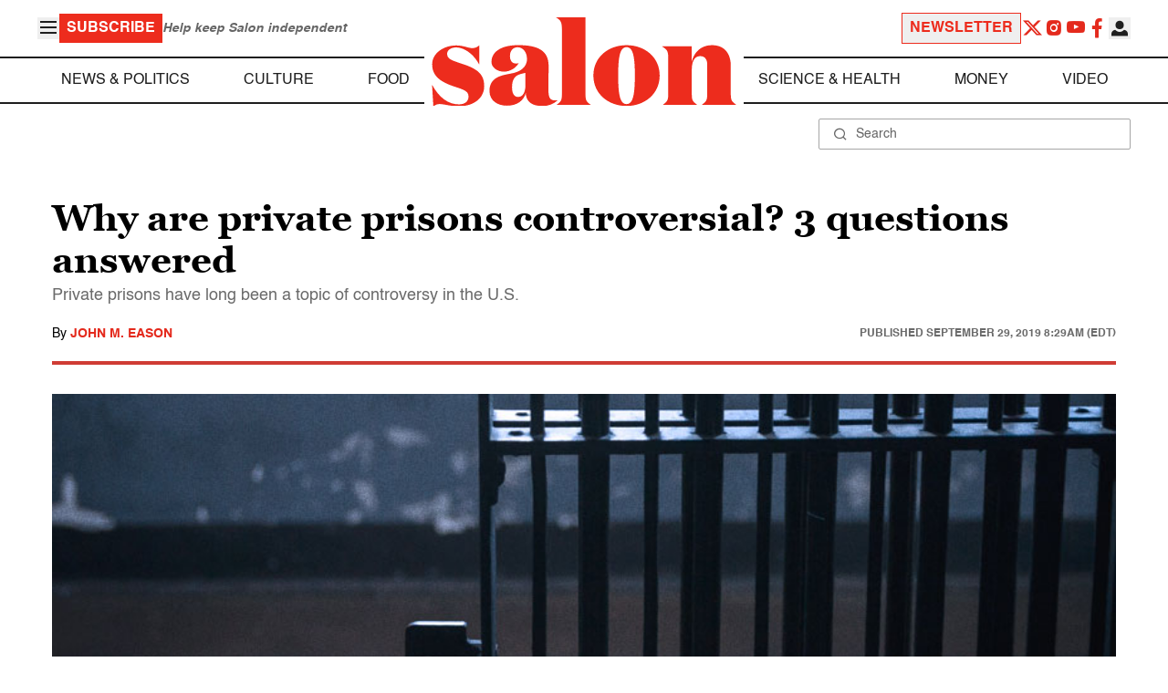

--- FILE ---
content_type: application/javascript; charset=utf-8
request_url: https://fundingchoicesmessages.google.com/f/AGSKWxV2imtkXq4XcIykvCYLrJ7dCpZ4thWcIMXqdaNxRLXpB2M9ceJ56oGpILUpoWoDXMzmpBPRHcOtfQlCv7NaKPZ2NveUf9QIminMzTKxG03rw0Pb4eufOBwf93qZ24VZVRIWTgzlJGw0DjPxQU63KplMf3Nwn0zosLPFgg2UR-dYh63MjyzS29FrTZhe/_/adoverride./adminibanner2./doubleclickads._468x60..il/ads/
body_size: -1284
content:
window['cdaccb80-3eb9-4a6c-8ad5-9df62b5ea635'] = true;